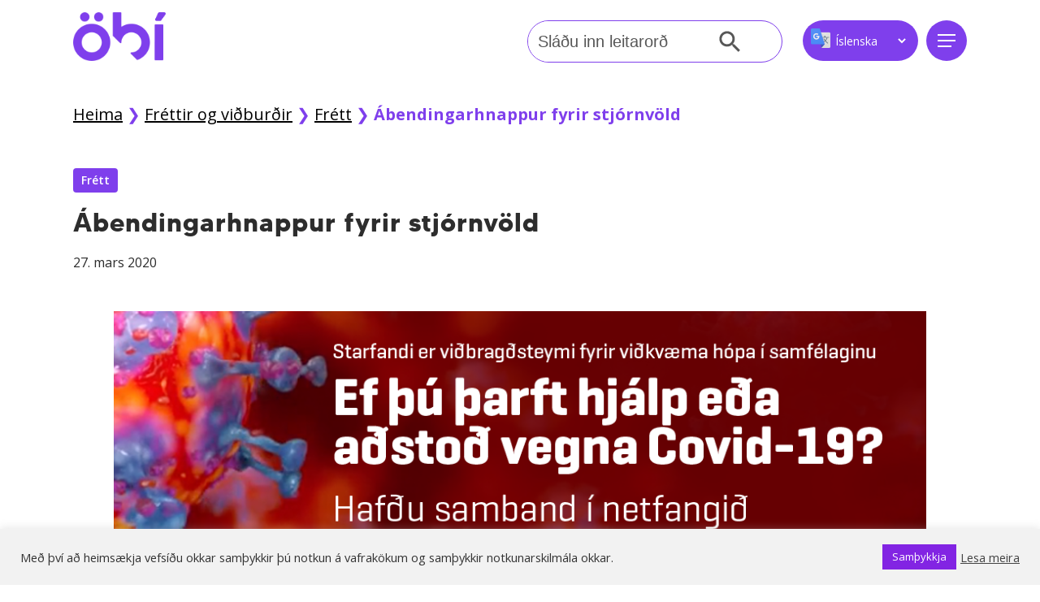

--- FILE ---
content_type: text/css
request_url: https://www.obi.is/wp-content/themes/salient-child/style-tansu.css?ver=1669292975
body_size: -200
content:
/* moved to main CSS */
